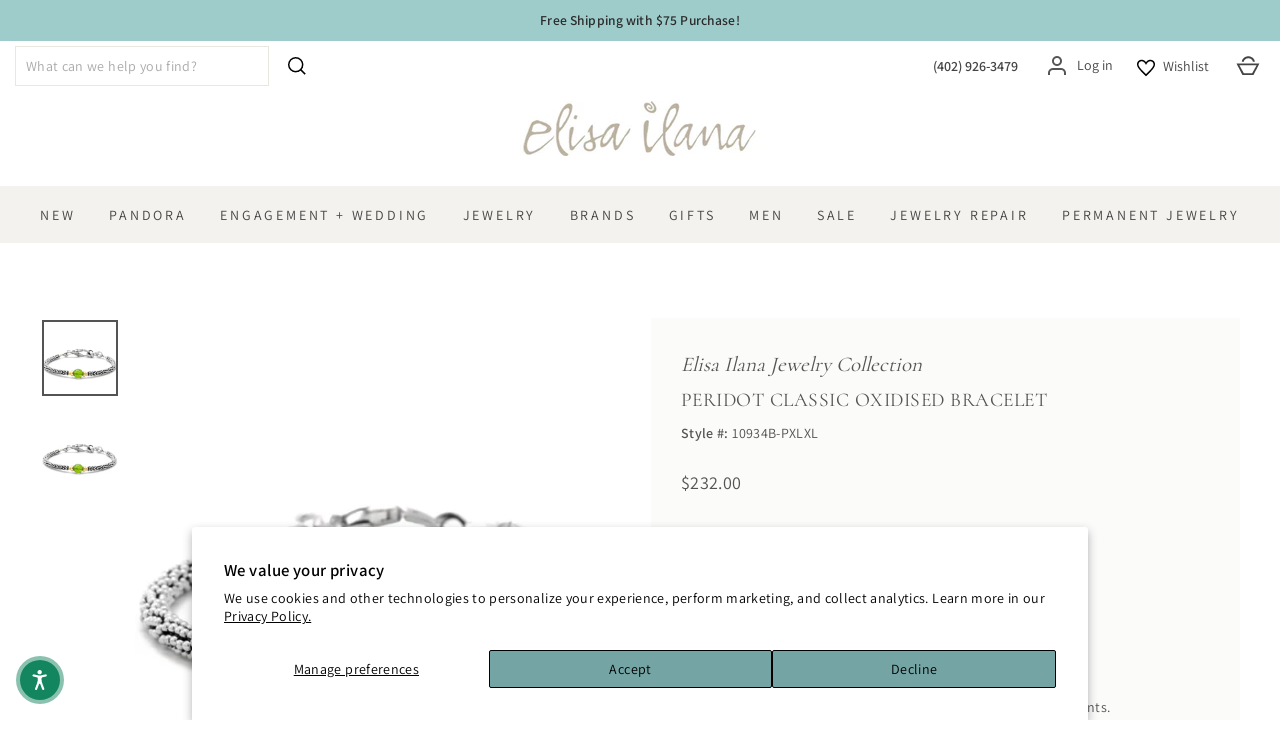

--- FILE ---
content_type: text/plain; charset=utf-8
request_url: https://d-ipv6.mmapiws.com/ant_squire
body_size: 155
content:
elisailana.com;019bde9d-899f-7a28-8c12-93b31270788b:e492b4b7401d0eef091902b4b2df556aa6aa6b94

--- FILE ---
content_type: text/javascript; charset=utf-8
request_url: https://elisailana.com/products/peridot-classic-oxidised-bracelet.js
body_size: 692
content:
{"id":7014327976117,"title":"Peridot Classic Oxidised Bracelet","handle":"peridot-classic-oxidised-bracelet","description":"\u003cp\u003eA classic style with peridot stone and oxidized sterling silver accents.\u003c\/p\u003e","published_at":"2021-09-28T15:59:21-05:00","created_at":"2021-09-28T12:26:15-05:00","vendor":"Elisa Ilana","type":"Bracelet","tags":["ADAM46","All Jewelry","Peridot","Two Tone"],"price":23200,"price_min":23200,"price_max":23200,"available":true,"price_varies":false,"compare_at_price":null,"compare_at_price_min":0,"compare_at_price_max":0,"compare_at_price_varies":false,"variants":[{"id":41135849373877,"title":"L\/XL","option1":"L\/XL","option2":null,"option3":null,"sku":"10934B-PXLXL","requires_shipping":true,"taxable":true,"featured_image":{"id":31789893320885,"product_id":7014327976117,"position":1,"created_at":"2021-09-28T15:59:27-05:00","updated_at":"2021-09-28T15:59:27-05:00","alt":"Peridot Classic Oxidised Bracelet L XL","width":1200,"height":1200,"src":"https:\/\/cdn.shopify.com\/s\/files\/1\/0575\/1249\/3237\/products\/2bd83fd9-b5a3-4227-94d9-07eb341b2b8b.jpg?v=1632862767","variant_ids":[41135849373877]},"available":true,"name":"Peridot Classic Oxidised Bracelet - L\/XL","public_title":"L\/XL","options":["L\/XL"],"price":23200,"weight":5,"compare_at_price":null,"inventory_management":"shopify","barcode":"10934B-PXLXL","featured_media":{"alt":"Peridot Classic Oxidised Bracelet L XL","id":24079847915701,"position":1,"preview_image":{"aspect_ratio":1.0,"height":1200,"width":1200,"src":"https:\/\/cdn.shopify.com\/s\/files\/1\/0575\/1249\/3237\/products\/2bd83fd9-b5a3-4227-94d9-07eb341b2b8b.jpg?v=1632862767"}},"quantity_rule":{"min":1,"max":null,"increment":1},"quantity_price_breaks":[],"requires_selling_plan":false,"selling_plan_allocations":[]}],"images":["\/\/cdn.shopify.com\/s\/files\/1\/0575\/1249\/3237\/products\/2bd83fd9-b5a3-4227-94d9-07eb341b2b8b.jpg?v=1632862767","\/\/cdn.shopify.com\/s\/files\/1\/0575\/1249\/3237\/products\/2bd83fd9-b5a3-4227-94d9-07eb341b2b8b_8ef75394-b56c-46e7-8144-d772e09bd706.jpg?v=1632862768"],"featured_image":"\/\/cdn.shopify.com\/s\/files\/1\/0575\/1249\/3237\/products\/2bd83fd9-b5a3-4227-94d9-07eb341b2b8b.jpg?v=1632862767","options":[{"name":"Size","position":1,"values":["L\/XL"]}],"url":"\/products\/peridot-classic-oxidised-bracelet","media":[{"alt":"Peridot Classic Oxidised Bracelet L XL","id":24079847915701,"position":1,"preview_image":{"aspect_ratio":1.0,"height":1200,"width":1200,"src":"https:\/\/cdn.shopify.com\/s\/files\/1\/0575\/1249\/3237\/products\/2bd83fd9-b5a3-4227-94d9-07eb341b2b8b.jpg?v=1632862767"},"aspect_ratio":1.0,"height":1200,"media_type":"image","src":"https:\/\/cdn.shopify.com\/s\/files\/1\/0575\/1249\/3237\/products\/2bd83fd9-b5a3-4227-94d9-07eb341b2b8b.jpg?v=1632862767","width":1200},{"alt":"Peridot Classic Oxidised Bracelet","id":24079848505525,"position":2,"preview_image":{"aspect_ratio":1.0,"height":1200,"width":1200,"src":"https:\/\/cdn.shopify.com\/s\/files\/1\/0575\/1249\/3237\/products\/2bd83fd9-b5a3-4227-94d9-07eb341b2b8b_8ef75394-b56c-46e7-8144-d772e09bd706.jpg?v=1632862768"},"aspect_ratio":1.0,"height":1200,"media_type":"image","src":"https:\/\/cdn.shopify.com\/s\/files\/1\/0575\/1249\/3237\/products\/2bd83fd9-b5a3-4227-94d9-07eb341b2b8b_8ef75394-b56c-46e7-8144-d772e09bd706.jpg?v=1632862768","width":1200}],"requires_selling_plan":false,"selling_plan_groups":[]}

--- FILE ---
content_type: application/javascript
request_url: https://cdn-accessibility.avada.io/scripttag/sea-accessibility-keyboard-hooks.98295eb43ddf2a74afdf.js
body_size: 161
content:
"use strict";(self.webpackChunk_avada_scripttag=self.webpackChunk_avada_scripttag||[]).push([[959],{7750:(e,t,r)=>{r.r(t),r.d(t,{useKeyboardShortcuts:()=>o});var n=r(4402),a=r(559),c=r(1165);function u(e,t){var r=Object.keys(e);if(Object.getOwnPropertySymbols){var n=Object.getOwnPropertySymbols(e);t&&(n=n.filter((function(t){return Object.getOwnPropertyDescriptor(e,t).enumerable}))),r.push.apply(r,n)}return r}function i(e){for(var t=1;t<arguments.length;t++){var r=null!=arguments[t]?arguments[t]:{};t%2?u(Object(r),!0).forEach((function(t){(0,n.A)(e,t,r[t])})):Object.getOwnPropertyDescriptors?Object.defineProperties(e,Object.getOwnPropertyDescriptors(r)):u(Object(r)).forEach((function(t){Object.defineProperty(e,t,Object.getOwnPropertyDescriptor(r,t))}))}return e}var o=function(e){var t=e.setWidgetInput,r=e.isDisplayPopup,u=e.setIsDisplayPopup,o=e.isPageStructureOpen,s=e.setIsPageStructureOpen,p=e.handleOpenPopup;(0,c.vJ)((function(){var e=function(e){if(e.ctrlKey)switch(e.key.toLowerCase()){case"x":e.preventDefault(),p();break;case"b":e.preventDefault(),r||u(!r),s(!o);break;case"i":e.preventDefault(),t((function(e){return i(i({},e),{},{reading_guide:e.reading_guide?"":"reading_guide_mask"})}));break;case",":e.preventDefault(),t((function(e){return i(i({},e),{},(0,n.A)({},a.FK,null!=e&&e[a.FK]?"":a.by))}));break;case"/":case",":e.preventDefault()}};return window.addEventListener("keydown",e),function(){return window.removeEventListener("keydown",e)}}),[r,o,t,u,s,p])}}}]);

--- FILE ---
content_type: application/javascript; charset=utf-8
request_url: https://elisailana.com/products/peridot-classic-oxidised-bracelet.json?callback=jQuery19106119795706593074_1768966424577&_=1768966424578
body_size: -161
content:
/**/jQuery19106119795706593074_1768966424577({"product":{"id":7014327976117,"title":"Peridot Classic Oxidised Bracelet","body_html":"\u003cp\u003eA classic style with peridot stone and oxidized sterling silver accents.\u003c\/p\u003e","vendor":"Elisa Ilana","product_type":"Bracelet","created_at":"2021-09-28T12:26:15-05:00","handle":"peridot-classic-oxidised-bracelet","updated_at":"2026-01-20T21:33:44-06:00","published_at":"2021-09-28T15:59:21-05:00","template_suffix":null,"published_scope":"global","tags":"ADAM46, All Jewelry, Peridot, Two Tone","variants":[{"id":41135849373877,"product_id":7014327976117,"title":"L\/XL","price":"232.00","sku":"10934B-PXLXL","position":1,"compare_at_price":"","fulfillment_service":"manual","inventory_management":"shopify","option1":"L\/XL","option2":null,"option3":null,"created_at":"2021-09-28T12:26:15-05:00","updated_at":"2026-01-20T21:33:44-06:00","taxable":true,"barcode":"10934B-PXLXL","grams":5,"image_id":31789893320885,"weight":0.01,"weight_unit":"lb","requires_shipping":true,"quantity_rule":{"min":1,"max":null,"increment":1},"price_currency":"USD","compare_at_price_currency":"","quantity_price_breaks":[]}],"options":[{"id":8975706521781,"product_id":7014327976117,"name":"Size","position":1,"values":["L\/XL"]}],"images":[{"id":31789893320885,"product_id":7014327976117,"position":1,"created_at":"2021-09-28T15:59:27-05:00","updated_at":"2021-09-28T15:59:27-05:00","alt":"Peridot Classic Oxidised Bracelet L XL","width":1200,"height":1200,"src":"https:\/\/cdn.shopify.com\/s\/files\/1\/0575\/1249\/3237\/products\/2bd83fd9-b5a3-4227-94d9-07eb341b2b8b.jpg?v=1632862767","variant_ids":[41135849373877]},{"id":31789893910709,"product_id":7014327976117,"position":2,"created_at":"2021-09-28T15:59:28-05:00","updated_at":"2021-09-28T15:59:28-05:00","alt":"Peridot Classic Oxidised Bracelet","width":1200,"height":1200,"src":"https:\/\/cdn.shopify.com\/s\/files\/1\/0575\/1249\/3237\/products\/2bd83fd9-b5a3-4227-94d9-07eb341b2b8b_8ef75394-b56c-46e7-8144-d772e09bd706.jpg?v=1632862768","variant_ids":[]}],"image":{"id":31789893320885,"product_id":7014327976117,"position":1,"created_at":"2021-09-28T15:59:27-05:00","updated_at":"2021-09-28T15:59:27-05:00","alt":"Peridot Classic Oxidised Bracelet L XL","width":1200,"height":1200,"src":"https:\/\/cdn.shopify.com\/s\/files\/1\/0575\/1249\/3237\/products\/2bd83fd9-b5a3-4227-94d9-07eb341b2b8b.jpg?v=1632862767","variant_ids":[41135849373877]}}})

--- FILE ---
content_type: text/plain; charset=utf-8
request_url: https://productoptions.w3apps.co/api/imagecustomizer?productID=7014327976117&shopName=elisa-ilana&callback=jQuery19106119795706593074_1768966424577&_=1768966424579
body_size: -39
content:
jQuery19106119795706593074_1768966424577("{}")